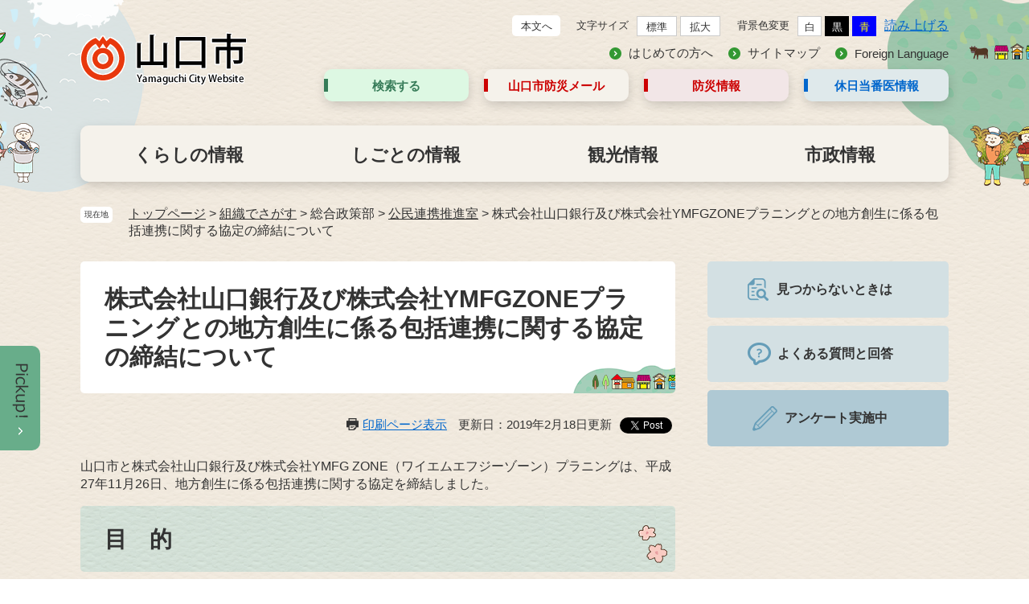

--- FILE ---
content_type: text/html
request_url: https://www.city.yamaguchi.lg.jp/soshiki/200/52866.html
body_size: 24529
content:
<?xml version="1.0" encoding="utf-8" standalone="no"?>
<!DOCTYPE html PUBLIC "-//W3C//DTD XHTML 1.0 Transitional//EN" "http://www.w3.org/TR/xhtml1/DTD/xhtml1-transitional.dtd">
<html xmlns="http://www.w3.org/1999/xhtml" xml:lang="ja">
<head>
<!-- Google tag (gtag.js) -->
<script type="text/javascript" async src="https://www.googletagmanager.com/gtag/js?id=G-7RRJWPLRG1"></script>
<script type="text/javascript">
  window.dataLayer = window.dataLayer || [];
  function gtag(){dataLayer.push(arguments);}
  gtag('js', new Date());

  gtag('config', 'G-7RRJWPLRG1');
  gtag('config', 'UA-88085566-1');
</script>
<meta http-equiv="X-UA-Compatible" content="IE=edge" />
<meta http-equiv="Content-Type" content="text/html; charset=utf-8" />
<meta http-equiv="Content-Language" content="ja" />
<meta http-equiv="Content-Style-Type" content="text/css" />
<meta http-equiv="Content-Script-Type" content="text/javascript" />
<meta name="keywords" content="" />
<meta name="description" content="" />
<meta name="viewport" content="width=device-width, initial-scale=1.0" />
<title>株式会社山口銀行及び株式会社YMFGZONEプラニングとの地方創生に係る包括連携に関する協定の締結について - 山口市ウェブサイト</title>
<style type="text/css" media="all">
@import url("/ssi/css/detail2.css");
@import url("/ssi/css/sp-detail.css") screen and (max-width: 670px);
</style>
<link rel="stylesheet" type="text/css" media="print" href="/ssi/css/print.css" />
<link rel="shortcut icon" href="/favicon.ico" type="image/vnd.microsoft.icon" />
<link rel="icon" href="/favicon.ico" type="image/vnd.microsoft.icon" />
<link rel="apple-touch-icon" href="/img//apple-touch-icon.png" />
<script type="text/javascript" src="/ssi/js/escapeurl.js"></script>
<script src="//f1-as.readspeaker.com/script/9016/ReadSpeaker.js?pids=embhl" type="text/javascript"></script>
<script type="text/javascript" src="/ssi/js/jquery.js"></script>
<script type="text/javascript" src="/ssi/js/jquery-migrate.js"></script>
<script type="text/javascript" src="/ssi/js/common.js"></script>
<script type="text/javascript">
  (function(i,s,o,g,r,a,m){i['GoogleAnalyticsObject']=r;i[r]=i[r]||function(){
  (i[r].q=i[r].q||[]).push(arguments)},i[r].l=1*new Date();a=s.createElement(o),
  m=s.getElementsByTagName(o)[0];a.async=1;a.src=g;m.parentNode.insertBefore(a,m)
  })(window,document,'script','https://www.google-analytics.com/analytics.js','ga');

  ga('create', 'UA-88085566-1', 'auto');
  ga('send', 'pageview');

</script>
</head>
<body>

<div id="fb-root"></div>
<script>(function(d, s, id) {
  var js, fjs = d.getElementsByTagName(s)[0];
  if (d.getElementById(id)) return;
  js = d.createElement(s); js.id = id;
  js.src = "//connect.facebook.net/ja_JP/sdk.js#xfbml=1&version=v2.0";
  fjs.parentNode.insertBefore(js, fjs);
}(document, 'script', 'facebook-jssdk'));</script>

<!-- レコメンドここから -->
<script type="text/javascript" src="/ssi/js/recommend.js"></script>
<iframe style="display:none;" id="oProxy" src="https://www.netcrew-analysis.jp/recommend/proxy.html" title="レコメンド情報"></iframe>
<!-- レコメンドここまで -->
<div class="detail side2">
	<!-- コンテナここから -->
	<div id="container">

		<span class="hide"><a name="pagetop" id="pagetop">ページの先頭です。</a></span>
		<span class="hide"><a href="#skip">メニューを飛ばして本文へ</a></span>

		<!-- ヘッダー全体ここから -->
		<div id="header">
			<!-- header1ここから -->
			<div id="spm_wrap">
	<button type="button" id="spm_setting"><span class="hide">操作補助</span></button>
	<button type="button" id="spm_menu"><span class="hide">メニュー</span></button>
	<button type="button" id="spm_search"><span class="hide">検索</span></button>
</div>
<div id="header2">
	<!-- ヘッダーここから -->
	<div id="he_left">
		<div id="logo"><a href="/"><img src="/img/common/header_logo.png" alt="山口市ウェブサイト" /></a></div>
	</div>
	<div id="he_right">
		<div id="he_right_a">
			<div id="header_func">
				<noscript><p>JavaScriptが無効のため、文字の大きさ・背景色を変更する機能を使用できません。</p></noscript>
				<ul>
					<li class="h_main"><a href="#main">本文へ</a></li>
					<li id="moji_size">
						<!-- 文字の大きさ変更ここから -->
						<dl>
							<dt>文字サイズ</dt><!-- 
							--><dd><a id="moji_default" href="javascript:fsc('default');" title="文字サイズを標準にする">標準</a></dd><!-- 
							--><dd><a id="moji_large" href="javascript:fsc('larger');" title="文字サイズを拡大する">拡大</a></dd>
						</dl>
						<!-- 文字の大きさ変更ここまで -->
					</li><li id="haikei_color">
						<!-- 背景の変更ここから -->
						<dl>
							<dt>背景色変更</dt><!-- 
							--><dd><a id="haikei_white" href="javascript:SetCss(1);" title="背景色を白色に変更する">白</a></dd><!-- 
							--><dd><a id="haikei_black" href="javascript:SetCss(2);" title="背景色を黒色に変更する">黒</a></dd><!-- 
							--><dd><a id="haikei_blue"  href="javascript:SetCss(3);" title="背景色を青色に変更する">青</a></dd>
						</dl>
						<!-- 背景の変更ここまで -->
					</li><li>
						<div id="readspeaker_button1" class="rs_skip rsbtn rs_preserve">
							<a rel="nofollow" class="rsbtn_play" accesskey="L" title="音声で読み上げる" href="//app-as.readspeaker.com/cgi-bin/rsent?customerid=9016&amp;lang=ja_jp&amp;readid=main&amp;url=">
							<span class="rsbtn_left rsimg rspart"><span class="rsbtn_text"><span>読み上げる</span></span></span>
							<span class="rsbtn_right rsimg rsplay rspart"></span>
							</a>
						</div>
					</li>
				</ul>
			</div>
			<div id="header_link">
				<ul>
					<li><a href="/site/userguide/">はじめての方へ</a></li>
					<li><a href="/sitemap.html">サイトマップ</a></li>
					<li><a href="/site/userguide/11129.html">Foreign Language</a></li>
				</ul>
			</div>
			<div id="header_link_box">
				<ul>
					<li class="link_box1">
						<a href="javascript:void(0)" onclick="javascript:return false;" onkeypress="javascript:return false;" id="acc_search_menu">検索する</a>
					</li>
					<li class="link_box2"><a href="/soshiki/4/2847.html">山口市防災<br/>メール</a></li>
					<li class="link_box3"><a href="https://city-yamaguchi-bousai.my.site.com/">防災情報</a><span class="external_link_text">＜外部リンク＞</span></li>
					<li class="link_box4"><a href="/soshiki/60/3080.html">休日当番医<br/>情報</a></li>
				</ul>
				<div class="header_search_box">
							<div class="search_title">
								<h2>何をお探しですか？</h2>
							</div>
							<div class="search_box">
								<div id="search_keyword">
									<!-- 検索ここから -->
									<form action="/search.html" id="cse-search-box" name="cse-search-box">
										<input type="hidden" name="cx" value="003830361502282425548:-ejxkgbig0w" /><!--
										 --><input type="hidden" name="cof" value="FORID:11" /><!--
										 --><input type="hidden" name="ie" value="UTF-8" /><!--
										 --><label for="tmp_query"><span class="hide">Googleカスタム検索</span></label><!--
										 --><input type="text" name="q" value="" id="tmp_query" /><!--
										 --><input type="submit" value="検索" id="submit" name="sa" />
									</form>
									<script type="text/javascript" src="https://www.google.com/coop/cse/brand?form=cse-search-box"></script>
									<!-- 検索ここまで -->
									<div id="cse_filetype">
										<fieldset>
											<legend><span class="hide">検索対象</span></legend>
											<span class="cse_filetypeselect"><input type="radio" name="google_filetype" id="filetype_all" checked="checked" /><label for="filetype_all">すべて</label></span>
											<span class="cse_filetypeselect"><input type="radio" name="google_filetype" id="filetype_html" /><label for="filetype_html">ページ</label></span>
											<span class="cse_filetypeselect"><input type="radio" name="google_filetype" id="filetype_pdf" /><label for="filetype_pdf">PDF</label></span>
										</fieldset>
									</div>
								</div>
								<!-- 検索ここまで -->
								<div id="search_trend_word">
									<h2><span>注目ワード</span></h2>
									<p><a href="/life/sub/4/">申請・届出・証明書一覧</a>
<a href="/soshiki/29/4885.html">戸籍証明書等の請求(個人による請求)</a>
<a href="/life/1/2/">戸籍・住民登録・パスポート・マイナンバーカード</a>
<a href="/soshiki/8/99417.html">電子申請手続一覧</a>
<a href="/site/gomisigen/">ごみの分別</a>
<a href="/soshiki/73/2006.html">山口市コミュニティバスの路線図と時刻表について</a>
<a href="/soshiki/73/2016.html">列車・バス等の時刻や運賃</a></p>
								</div>
								<!-- ライフインデックスここから -->
								<div class="search_qa">
									<a href="/life/sub/2/">よくある質問でさがす</a>
								</div>
							</div>
					</div>
			</div>
		</div>
	</div>
</div>
			<!-- header1ここまで -->
			<!-- header2ここから -->
			<div id="top_search">
	<!-- グローバルタブここから -->
	<div id="top_search_a">
		<ul>
			<li id="gnav_0"><a href="/life/1/">くらしの情報</a></li>
			<li id="gnav_1"><a href="/life/2/">しごとの情報</a></li>
			<li id="gnav_2"><a href="https://yamaguchi-city.jp/" target="_blank">観光情報</a><span class="external_link_text">＜外部リンク＞</span></li>
			<li id="gnav_3"><a href="/life/4/">市政情報</a></li>
		</ul>
	</div>
	<!-- グローバルタブここまで -->
</div>
			<!-- header3 -->
			<!-- header2ここまで -->
		</div>
		<!-- ヘッダー全体ここまで -->
		<!-- ぱんくずナビここから -->
		<div id="pankuzu_wrap">
			<!-- [[pankuzu_start]] -->
			<div class="pankuzu">
				<span class="icon_current">現在地</span>
				<span class="pankuzu_class pankuzu_class_top"><a href="/">トップページ</a></span>
				<span class="pankuzu_mark"> &gt; </span>
				<span class="pankuzu_class"><a href="/soshiki/">組織でさがす</a></span>
				<span class="pankuzu_mark"> &gt; </span>
				<span class="pankuzu_class">総合政策部</span>
				<span class="pankuzu_mark"> &gt; </span>
				<span class="pankuzu_class"><a href="/soshiki/200/">公民連携推進室</a></span>
				<span class="pankuzu_mark"> &gt; </span>
				<span class="pankuzu_class pankuzu_class_current">株式会社山口銀行及び株式会社YMFGZONEプラニングとの地方創生に係る包括連携に関する協定の締結について</span>
			</div>
			<!-- [[pankuzu_end]] -->
			<!-- [[pankuzu2_start]] --><!-- [[pankuzu2_end]] -->
			<!-- [[pankuzu_life_start]] --><!-- [[pankuzu_life_end]] -->
		</div>
		<!-- ぱんくずナビここまで -->
		
		<div id="mymainback">

			<!-- メインここから -->
			<div id="main">
				<div id="main_a">
					<hr class="hide" />
					<p class="hide"><a id="skip" name="skip">本文</a></p>
					
						<div id="main_header">
							<h1>株式会社山口銀行及び株式会社YMFGZONEプラニングとの地方創生に係る包括連携に関する協定の締結について</h1>
						</div>
						
						<div id="content_header" class="text_r">
							<span><a id="print_mode_link" href="javascript:print_mode();">印刷ページ表示</a></span>
							<span>更新日：2019年2月18日更新</span><span id="common_button_sns">
	<span id="sns_button_twitter"><a href="https://twitter.com/share" class="twitter-share-button">Tweet</a><span class="external_link_text">＜外部リンク＞</span> <script type="text/javascript">!function(d,s,id){var js,fjs=d.getElementsByTagName(s)[0],p=/^http:/.test(d.location)?'http':'https';if(!d.getElementById(id)){js=d.createElement(s);js.id=id;js.src=p+'://platform.twitter.com/widgets.js';fjs.parentNode.insertBefore(js,fjs);}}(document, 'script', 'twitter-wjs');</script></span>
	<span id="sns_button_facebook"><fb:share-button layout="button_count"></fb:share-button></span>
</span>
						</div>

						<!-- main_bodyここから -->
						<div id="main_body">

						
							
							<div class="detail_free" ><p>山口市と株式会社山口銀行及び株式会社YMFG ZONE（ワイエムエフジーゾーン）プラニングは、平成27年11月26日、地方創生に係る包括連携に関する協定を締結しました。</p>

<h2>目　的</h2>

<p>包括的な連携及び協力のもと、地方創生に係る様々な分野で協働した取組等を行うことにより、地方創生の実現に資することを目的とします。</p>

<h2>連携・協力事項</h2>

<p>(1)地域の産業振興、中小企業等の支援に関すること</p>

<p>(2)就業支援、雇用促進に関すること</p>

<p>(3)都市核づくり、企業誘致に関すること</p>

<p>(4)地域づくりに関すること</p>

<p>(5)子育て支援、学校の教育活動支援に関すること</p>

<p>(6)その他、地方創生の推進に関すること</p>

<p>&nbsp;</p>

<p><a href="/site/topics/2546.html">協定書締結の様子はこちら</a></p>

<p>&nbsp;</p>
</div>

<div id="hyouka_area_box">
<div class="system_box">
<div class="system_box_waku">

<form name="hyouka" method="post" action="https://www.city.yamaguchi.lg.jp/ques/confirm_quest.php">

<input type="hidden" name="quest_id" value="1" />
<input type="hidden" name="nOpenDoor" value="1" />
<input type="hidden" name="nInputTimes" value="0" />
<input type="hidden" name="vEndMsg" value="ありがとうございました。" />
<input type="hidden" name="dBgnDate" value="" />
<input type="hidden" name="dEndDate" value="" />
<input type="hidden" name="vLinkHref" value="" />
<input type="hidden" name="vLinkTitle" value="皆さんのご意見をお聞かせください。" />
<input type="hidden" name="nDesignPattern" value="405" />

<input type="hidden" name="ans_10" value="52866" />
<input type="hidden" name="ans_18" value="株式会社山口銀行及び株式会社YMFGZONEプラニングとの地方創生に係る包括連携に関する協定の締結について" />
<input type="hidden" name="ans_19" value="" />
<input type="hidden" name="ans_20" value="156" />
<input type="hidden" name="ans_21" value="公民連携推進室" />

<div class="hyouka_box">
	<h2 class="h2_hyouka">このページは分かりやすかったですか？</h2>

		<p>
		　市ウェブサイトをより使いやすくわかりやすいものにするために、皆さんのご意見をお聞かせください。<br />
		　なお、このページの記載内容に関するお問い合わせは、メール、電話等にて下記の問い合わせ先にお願いします。
		</p>

	<fieldset>
		<legend>お求めの情報が十分掲載されていましたか？</legend>
		<div class="hyouka_area_ans">
		<span><input name="ans_1" id="ans_1a" type="radio" value="0" /><label for="ans_1a">十分だった</label></span>
		<span><input name="ans_1" id="ans_1b" type="radio" value="1" checked="checked" /><label for="ans_1b">普通</label></span>
		<span><input name="ans_1" id="ans_1c" type="radio" value="2" /><label for="ans_1c">情報が足りない</label></span>
		</div>
	</fieldset>

	<fieldset>
		<legend>ページの構成や内容、表現は分かりやすいものでしたか？</legend>
		<div class="hyouka_area_ans">
		<span><input name="ans_8" id="ans_8a" type="radio" value="0" /><label for="ans_8a">分かりやすい</label></span>
		<span><input name="ans_8" id="ans_8b" type="radio" value="1" checked="checked" /><label for="ans_8b">普通</label></span>
		<span><input name="ans_8" id="ans_8c" type="radio" value="2" /><label for="ans_8c">分かりにくい</label></span>
		</div>
	</fieldset>

	<fieldset>
		<legend>この情報をすぐに見つけることができましたか？</legend>
		<div class="hyouka_area_ans">
			<span><input name="ans_9" id="ans_9a" type="radio" value="0" /><label for="ans_9a">すぐに見つけた</label></span>
			<span><input name="ans_9" id="ans_9b" type="radio" value="1" checked="checked" /><label for="ans_9b">普通</label></span>
			<span><input name="ans_9" id="ans_9c" type="radio" value="2" /><label for="ans_9c">時間がかかった</label></span>
		</div>
	</fieldset>
	<fieldset>
		<legend>良かった点や悪かった点を具体的にお聞かせください。</legend>
		<p>
		本フォームからのご意見・お問い合わせには返信できませんのでご了承ください。
		</p>

		<textarea name="ans_43" id="ans_text" title="みなさんの声を聞かせてください" cols="30" rows="10"></textarea>
	</fieldset>
	<div id="hyouka_text">
		<p>
		※1ブラウザでCookie（クッキー）が使用できる設定になっていない、または、ブラウザがCookie（クッキー）に対応していない場合はご利用頂けません。
		</p>
	</div>
	<div id="hyouka_area_submit"><input name="確認" type="submit" value="確認" /></div>
</div>
</form>

</div>
</div>
</div>
							
							

							<!-- section_footerここから -->
							<div id="section_footer"><div id="section_footer_title"><h2>このページに関するお問い合わせ先</h2></div>
<div id="section_footer_name"><strong><a href="/soshiki/200/">公民連携推進室</a></strong></div>
<div id="section_footer_info">
<span class="section_footer_zip">〒753-8650</span>
<span class="section_footer_address">山口市亀山町2番1号　山口市役所本庁舎（山口総合支所）4階</span><br />
<span class="section_footer_grpname">代表</span><br />
<span class="section_footer_tel">Tel：083-934-2728</span>

<p class="list_email"><a href="https://www.city.yamaguchi.lg.jp/form/detail.php?sec_sec1=156&lif_id=52866">メールでのお問い合わせはこちら</a></p>
</div></div>
							<!-- section_footerここまで -->

							<!-- [[add-template-pdf]] -->
							<!-- [[add-template-windowsmediaplayer]] -->

						</div>
						<!-- main_bodyここまで -->
				</div>
			</div>
			<!-- メインここまで -->

			<hr class="hide" />

			<!-- サイドバー2ここから -->
			<div id="sidebar2" class="cf">
				<!-- レコメンドここから -->
				<div id="recommend_tag" style="display: none;">
					<div id="sidebar_recommend">
						<div id="recommend_title"><h2><span>このページを見ている人は</span><span>こんなページも見ています</span></h2></div>
						<!-- [[recommend_tag]] -->
					</div>
				</div>
				<!-- レコメンドここまで -->
				<!-- AIレコメンドここから -->
				<div id="ai_recommend_tag" style="display: none;">
					<div id="sidebar_ai_recommend">
						<div id="ai_recommend_title"><h2><span>AI（人工知能）は</span><span>こんなページをオススメします</span></h2></div>
						<!-- [[ai_recommend_tag]] -->
					</div>
				</div>
				<!-- AIレコメンドここまで -->

				<!-- 「見つからないとき」「よくある質問」ここから -->
				<div id="common_banner_link">
<ul>
<li><a href="/site/userguide/"><span>見つからないときは</span></a></li> 
<li><a href="/life/sub/2/"><span>よくある質問と回答</span></a></li> 
<li><a href="/ques/"><span>アンケート実施中</span></a></li>
</ul>
</div>
				<!-- 「見つからないとき」「よくある質問」ここまで -->
			</div>
			<!-- サイドバー2ここまで -->

		</div><!-- 3カラム終わり -->

		<!-- フッターここから -->
		<div id="footer">
			<!-- footer0ここから -->
			<!-- footer0 -->
			<!-- footer0ここまで -->
			<!-- footer1ここから -->
			<!-- footer1 -->
			<!-- footer1ここまで -->
			<!-- author_infoここから -->
			<div id="footer_link_pagetop">
	<a href="#pagetop"><img src="/img/common/btn_pagetop.png" alt="このページのトップへ" /></a>
</div>
<!-- おすすめ情報ここから -->
<!-- おすすめ情報ここから -->
<div id="osusume_banner">
	<div id="osusume_banner_box">
		<div id="osusume_banner_ttl">
			<a href="javascript:void(0)" onclick="javascript:return false;" onkeypress="javascript:return false;" id="osusume_banner_open"><img src="/img/common/osusume_img.png" alt="pickup_open" /></a>
			<a href="javascript:void(0)" onclick="javascript:return false;" onkeypress="javascript:return false;" id="osusume_banner_sp"><img src="/img/common/osusume_img3.png" alt="pickup" /></a>
		</div>
		<div id="osusume_banner_list">
			<div id="osusume_banner_list_box">
				<ul class="banner_list">
					<li><a href="/site/movie/"><img src="/img/common/osusume_banner.png" alt="やまぐちやんねる" /></a></li>
				</ul>
			</div>
			<div class="osusume_banner_list_detail">
				<a href="javascript:void(0)" onclick="javascript:return false;" onkeypress="javascript:return false;" class="osusume_banner_close"><img src="/img/common/osusume_img2.png" alt="pickup_close" /></a>
			</div>
		</div>
	</div>
</div>
<!-- おすすめ情報ここまで -->
<!-- おすすめ情報ここまで -->
<!-- author_infoここから -->
<div id="author_info">
	<div id="author_box">
		<div id="footer_author_logo">
			<span class="f_author">山口市役所</span><br/><span class="f_number">法人番号2000020352039</span>
		</div>
		<span id="footer_author_detail_text">住所：〒753-8650　山口市亀山町2番1号<br />電話：083-922-4111（代表） <br />開庁時間：月曜～金曜日の8時30分から17時15分まで<br />（土曜・日曜日、祝日、年末年始は閉庁）</span>
		<div class="footer_link_box">
			<span class="footer_link_ichiran"><a href="/soshiki">組織別電話番号一覧</a></span>
			<span class="footer_link_access"><a href="/soshiki/16/2094.html">山口市へのアクセス</a></span>
		</div>
		<span class="footer_content"><a href="javascript:void(0)" onclick="javascript:return false;" onkeypress="javascript:return false;">各総合支所<br/>の連絡先</a></span>
		<div id ="footer_content_detail">
			<button type="button" id="footer_detail_close">とじる</button>
			<h2>各総合支所 の連絡先</h2>
			<ul>
				<li>
					<span>山口市役所本庁舎（山口総合支所）</span>
					<span>〒753-8650　山口市亀山町2番1号</span>
					<span>Tel：083-922-4111</span><span>Fax：083-934-2944</span>
				</li>
				<li>
					<span>小郡総合支所</span>
					<span>〒754-8511　山口市小郡下郷609番地1</span>
					<span>Tel：083-973-2411</span><span>Fax：083-973-4892</span>
				</li>
				<li>
					<span>秋穂総合支所</span>
					<span>〒754-1192　山口市秋穂東6570番地</span>
					<span>Tel：083-984-2121</span><span>Fax：083-984-5299</span>
				</li>
				<li>
					<span>阿知須総合支所</span>
					<span>〒754-1292　山口市阿知須2743番地</span>
					<span>Tel：0836-65-4111</span><span>Fax：0836-65-4116</span>
				</li>
				<li>
					<span>徳地総合支所</span>
					<span>〒747-0292　山口市徳地堀1561番地1</span>
					<span>Tel：0835-52-1111</span><span>Fax：0835-52-1782</span>
				</li>
				<li>
					<span>阿東総合支所</span>
					<span>〒759-1512　山口市阿東徳佐中3417番地2</span>
					<span>Tel：083-956-0111</span><span>Fax：083-956-0126</span>
				</li>
			</ul>
		</div>
	</div>
</div>
<!-- author_infoここまで -->
<div id="footer_navi">
	<ul>
		<li><a href="/site/userguide/11120.html">リンク・著作権・免責事項</a></li>
		<li><a href="/site/userguide/11123.html">個人情報保護</a></li>
		<li><a href="/site/userguide/11128.html">アクセシビリティ</a></li>
		<li><a href="/site/userguide/11137.html">RSSについて</a></li>
		<li><a href="/ques/questionnaire.php?openid=3">お問い合わせ</a></li>
		<li><a href="/soshiki/16/97197.html">バナー広告の掲載</a></li>
	</ul>
</div>
<p id="copyright"><span lang="en">Copyright &#169; Yamaguchi City. All Rights Reserved.</span></p>
			<!-- author_infoここまで -->
		</div><!-- フッターここまで -->
	</div><!-- コンテナここまで -->
</div>
<script type="text/javascript" src="https://ai-staff.net/Scripts/ext/floating-window.min.js?t=yamaguchi"></script>
</body>
</html>

--- FILE ---
content_type: text/css
request_url: https://www.city.yamaguchi.lg.jp/ssi/css/general3.css
body_size: 54
content:
@charset "utf-8";
/* sidebar1なし,sidebar2あり */

#main {
	/*margin-right: -300px;*/
}

/*#main_a {
	margin-left: 0px;
	margin-right: 300px;
	padding: 0px 30px 10px 0px;
}
#sidebar2 {
	width: 300px;
	margin-right: -300px;
}*/

--- FILE ---
content_type: text/css
request_url: https://www.city.yamaguchi.lg.jp/ssi/css/parts.css
body_size: 39853
content:
@charset "utf-8";

a img{
	border: none;
}

.note{
	font-size: 75%;
	color: #666666;
}
input[type="button"], input[type="submit"], button {
	-webkit-appearance: none;
	-moz-appearance: none;
	appearance: none;
	border-radius: 0;
	cursor: pointer;
	color: inherit;
	font-weight: normal;
	font-style: normal;
}

/* type_a */
.menu_list_a ul {
	margin:0px;
	list-style-type:none;
}

.menu_list_a ul {
	margin:0px;
	padding:0px;
}

.menu_list_a li {
	list-style-type:none;
/*	font-size:16px;*/
	margin:0px 0px 5px 0px;
	padding:10px 0px 0px 31px;
	height:31px;
}

.menu_list_a li a {
	display:block;
	width:100%;
}

.menu_list_a  a:link   {text-decoration: none; color: #FFFFFF;}
.menu_list_a  a:visited {text-decoration: none; color: #FFFFFF;}
.menu_list_a  a:hover   {text-decoration: underline; color: #FFFF00;}
.menu_list_a  a:active  {text-decoration: underline; color: #0033ff;}

.list_a_1 {background: url(/img/list_a_1.gif) no-repeat;}
.list_a_2 {background: url(/img/list_a_2.gif) no-repeat;}

/* type_b */
.menu_list_b {
	width: auto;
	margin: 0px 0px 10px 0px;
	padding: 0px 0px 0px 0px;
}
.menu_list_b ul {
	margin: 0px;
	padding: 0;
	position: relative;
}
.menu_list_b li {
	margin: 0px 0px 10px;
	list-style: none;
	padding-left: 20px;
	position: relative;
}
.menu_list_b li:before {
	content: '';
	position: absolute;
	width: 6px;
	height: 6px;
	background: #333;
	left: 0;
	top: 0.5em;
	border-radius: 100%;
}

/* type_c */
.menu_list_c {
	margin: 5px 0px 10px 6px;
	padding: 0px 0px 0px 0px;
}

#sidebar1 .menu_list_c {
	width:auto;
}
#sidebar2 .menu_list_c {
	width:auto;
	margin-top:5px;
}

.menu_list_c ul {
	margin: 5px 0px 0px 22px;
	padding: 1px;
	text-align:left;
}

.menu_list_c li {
	margin: 0px 0px 0px 0px;
	padding: 0.25em;
	list-style-type: none;
	list-style-image: url(/img/icon_migi4.gif);
	list-style-position: outside;
	border-bottom: 1px dotted #999999;
}

.menu_list_c li ul {
	margin:0px;
	padding:0px;
}

.menu_list_c li ul li {
	margin:0px;
	padding:0px 0px 0px 20px;
	list-style-position:outside;
	list-style-image:none;
	border-left: 1px solid #809DB9;
	border-bottom:none;
}

.menu_list_c .menu_list_c_end {
	border:none;
}

.menu_list_c p {
	display:block;
	background-image:url(/img/icon_migi2.gif);
	background-repeat:no-repeat;
	background-position:8px 40%;
}

.menu_list_c p a {
	margin-left:20px;
}

/* type_d */
.menu_list_d {
	width:auto;
	margin: 0px 0px 0px 0px;
	padding: 5px 0px 0px 0px;
}

.menu_list_d ul {
	display:block;
	margin: 0px 0px 0px 24px;
	padding: 0px;
}

.menu_list_d li {
	display:block;
	height:1em;
	margin: 0px 0px 0px 0px;
	padding:0px;
	list-style-type: none;
	list-style-position: outside;
}

.menu_list_d .menu_list_d_end {
	border:none;
}

.menu_list_d li a {
	display:block;
}

/* type_e */
.menu_list_e {
	width: auto;
	margin: 0px 0px 0px 6px;
	padding: 0px;
}

.menu_list_e ul {
	margin: 0px;
	padding: 0px;
}

.menu_list_e li {
	width: auto;
	margin: 5px 0px 0px 0px;
	padding:0px;
	list-style-type: none;
	border:none;
}

/* type_e2 */
.menu_list_e2 {
	width: auto;
	margin: 0px 0px 0px 6px;
	padding: 0px;
}

.menu_list_e2 ul {
	margin: 0px;
	padding: 0px;
}

.menu_list_e2 li {
	width: auto;
	margin: 5px 0px 0px 0px;
	padding:0px;
	list-style-type: none;
	border:none;
}

/* type_i */
.menu_list_i {
	margin: 0px 0px 0px 0px;
	padding: 0px 0px 0px 0px;
}

.menu_list_i ul {
	margin: 0px 0px 0px 24px;
	padding: 0px;
}

.menu_list_i li {
	margin: 0px 0px 0px 0px;
	padding:0px;
	list-style-type: none;
	list-style-image: url(/img/icon_migi3.jpg);
	list-style-position: outside;
}

#sidebar1 .menu_list_d {
	border-left:1px solid #993300;
	border-right:1px solid #993300;
	border-bottom:1px solid #993300;
}

/* 新着情報リスト等（RSSロゴ付）ここから */

.list_type_a_list {
	clear:both;
	border-top: 5px solid #afc9d4;;
	border-radius: 5px;
	margin:0px;
	padding:0px;
	background-color: #fff;
}

.list_type_a_title {
	clear:both;
	text-align:left;
	margin:0px 0px 10px 0px;
}

 .list_type_a_title, h2.list_type_a_title {
	display: block;
	margin: 0px 0px 10px;
	padding: 19px 0px 8px;
	background: none transparent;
	font-size: 3rem;
	line-height: 1.4;
	text-align: center;
	font-weight: normal;
}

.list_type_a_title p {
	float:right;
	text-align:right;
	padding:1px 10px 1px 0px;
	margin:0px;

}


.list_type_a_list p {
	margin:8px 1px 5px 20px;
}
/* 新着情報リスト等（RSSロゴ付）ここまで */

/* 新着情報リスト２（RSSロゴ付）ここから */
.list_type_a_title2 {
	clear:both;
	width:100%;
	float:left;
	text-align:left;
	background: url("/img/list_type_a_title.gif") repeat-x left top #085AA4;
	margin:0px 0px 10px 0px;
	border-bottom:#b3cce6 1px dotted;
}

.list_type_a_title2 h2 {
	color:#000000;
	float:left !important;
	text-align:left;
	background-color:transparent !important;
	border-left:none !important;
	border-bottom:none !important;
	margin:0px 0px 0px 0px !important;
	padding:10px 0px 5px 7px !important;
	background-color:transparent;
	font-size:110% !important;
}

.list_type_a_title2 p {
	float:right;
	text-align:right;
	padding:0px 10px 1px 0px;
	margin:6px 1px 0px 5px !important;

}

.list_type_a_list2 {
	width:100%;
	height: auto;
	border: 1px solid #CCCCCC;
	margin: 0px 0px 10px 0px;
	padding: 0px;
	display: block;
}
#lifesub_cat_list_wrap {
	display: -webkit-box;
	display: -ms-flexbox;
	display: flex;
	-ms-flex-wrap: wrap;
	flex-wrap: wrap;
	-webkit-box-pack: start;
	-ms-flex-pack: start;
	justify-content: flex-start;
	-webkit-box-align: stretch;
	-ms-flex-align: stretch;
	align-items: stretch;
}

.list_type_a_list2 p {
	margin:8px 1px 5px 20px;
}
/* 新着情報リスト２（RSSロゴ付）ここまで */


/* 新着情報等リスト等（RSSロゴなし）ここから */
.kanren2 .list_type_b_list {
	display: inline-block;
	vertical-align: top;
	width: calc(50% - 15px);
	margin: 0px 30px 30px 0px;
}
.kanren2 .list_type_b_list:nth-child(2n) {
	margin-right: 0;
}
#main_body .list_type_b_list h2 {
	margin-top: 0;
}
.list_type_b_list .link_box {
	-webkit-box-pack: end;
	-ms-flex-pack: end;
	justify-content: flex-end;
}

.list_type_b_list h2 {}

/* 新着情報等リスト等（RSSロゴなし）ここまで */

/* シンプルリストここから */
.list_aaa {
	clear:both;
	margin:5px 0px 0px 0px;
	padding:0px;
}

.list_aaa ul {
	text-align:left;
	margin:0px !important;
	padding:8px 0px 0px 0px !important;
	width:100%;
	height:100%;
	list-style-position:outside;
}

.list_aaa li {
	clear:both;
	margin: 0px 0px 0px 5px !important;
	padding: 0px;
	list-style-type: none;
	list-style-position: outside;
}
/* シンプルリストここまで */

/* 年月日付リストここから */
.list_ccc, .life_list2 .life_cat_detail .list_ccc  {
	clear:both;
	margin:0px;
	padding:0px;
}
.list_type_a_list .list_ccc {
	padding:0px 30px;
}

.list_ccc ul, #main #main_a .list_ccc ul {
	margin: 0px;
	padding: 0px;
	list-style: none;
}

.list_ccc li, .life_list2 .life_cat_detail .list_ccc li {
	clear:both;
	margin: 0px;
	padding: 0px 0px 12px;
	display: table;
	width: 100%;
	-webkit-box-sizing: border-box;
	box-sizing: border-box;
	border: none;
}
.list_ccc li:last-child, .life_list2 .life_cat_detail .list_ccc li:last-child {
	padding-bottom: 0;
}
.list_type_a_list .list_ccc li {
	padding: 18px 0px 16px 0px;	
	border-bottom: 2px dashed #e3d7d8;
}

.list_ccc li > span{
	display: table-cell;
	vertical-align: top;
}
.list_ccc li > span:first-child{

}
.list_ccc .span_a {
	width:11em;
}
.list_type_a_list .list_ccc .span_a {
	width: 11.5em;
}
.list_ccc .span_b {
	width:auto;
}

/* 年月日付リストここから */

.list_ccc ul li:first-child {
	padding-top: 0px;
}

.link_box{
	padding: 0px;
	display: -webkit-box;
	display: -ms-flexbox;
	display: flex;
	-ms-flex-wrap: wrap;
	flex-wrap: wrap;
	-webkit-box-pack: center;
	-ms-flex-pack: center;
	justify-content: center;
	-webkit-box-align: stretch;
	-ms-flex-align: stretch;
	align-items: stretch;
}

.list_type_a_list .link_box {
	padding: 30px 0px;
}
.link_box span{
	display: inline-block;
	margin: 0px;
	padding: 0px;
	min-width: 200px;
}
.life_list2 .life_cat_detail .link_box span, .kanren_box .link_box span  {

}
.link_box span a {
	display: block;
	margin: 0 auto;
	padding: 9px 10px 8px;
	text-align: center;
	color: #333;
	border-radius: 5px;
	text-decoration: none;
	border: 1px solid #9fc6ac;
	font-size: 1.4rem;
}
.list_type_a_list .link_box span a {
	padding: 14px 10px 13px;
	background-color: #d4e1e4;
	border-radius: 10px;
	border: none;
	box-shadow: 1px 5px 15px -2px rgb(0,0,0,0.2);
	-webkit-box-shadow: 1px 5px 15px -2px rgb(0,0,0,0.2);
}
.life_cat_detail .link_box span a,
#lifesub_cat_list_wrap .link_box span a {
	background-color: #ffffff;
	border: 1px solid #d5c8dc;
	border-radius: 0px;
	padding: 7px 12px 4px;
	font-size: 1.5rem;
}
#lifesub_cat_list_wrap .link_box span a {
	margin: 20px 0 0;
}
.link_box span.link_rss{
	margin-right: 20px;
}
.list_type_a_list .link_box span a:hover, .list_type_a_list .link_box span a:focus, .link_box span a:hover, .link_box span a:focus {
	text-decoration: underline;
}
.link_box span.link_ichiran{
	/* background: url(/img/icon_list_news.png) no-repeat left center; */
}

/* 「一覧を見る」ここから */
.text_d2 {
	clear:both;
	text-align:left;
	text-indent:1em;
	padding:10px 0px 10px 6px;
}

.text_d {
}

/* 「一覧を見る」ここまで */

.text_r {
	text-align:right;
}
.text_center{
	text-align: center;
}

/* 細々とした部品 */
.img_a {
	vertical-align:middle;
	border:none;
}

.img_b {
	vertical-align:top;
	border:none;
}
.img_b_life {
	vertical-align:top;
	border:none;
	margin:0px 0px 10px 5px;
	padding:0px;
}

.img_360 {
	margin:2px;
	border:none;
}

.img_q {
	margin:0px 0px 3px 3px;
	vertical-align:middle;
	border:none;
}

.navigation {
	margin:0px 0px 0px 0px;
	padding:0px 0px 0px 0px;
	display: -webkit-box;
	display: -ms-flexbox;
	display: flex;
	-ms-flex-wrap: wrap;
	flex-wrap: wrap;
	-webkit-box-align: stretch;
	-ms-flex-align: stretch;
	align-items: stretch;
}

.navigation ul,
.navigation_kikan ul {
	margin:0px;
	padding:0px;
	list-style: none;
}

.navigation li,
.navigation > div,
.navigation_kikan li {
	display: inline-block;
	border-right: 1px solid #333;
	margin: 0px 15px 10px 0px;
	padding: 2px 15px 0px 0px;
	line-height: 1;
}
.navigation ul li:last-child, .navigation > div:last-child,
.navigation_kikan li:last-child {
	border-right: none;
	margin-right: 0px;
	padding-right: 0px;
}

.navigation li.navi_end {
	padding:1px 0px 4px 8px;
	margin: 0px 0px 0px 0px;
	background-image: url(/img/spacer.gif);
	background-repeat: no-repeat;
}

#main_body .navigation h2 {
	margin-top: 0px;
}
.navigation p {
	margin:0px;
	padding:0px 0px 0px 15px;
}

#top_search2 .navigation {
	margin-left:-8px;
	text-align:left;
}

#footer .navigation {
	text-align:right;
}

.navigation_a {
	margin:0px 0px 0px 0px;
	padding:0px 0px 0px 0px;
}

.navigation_a ul {
	margin:0px;
}

.navigation_a li {
	display: inline;
	margin: 0px;
	padding:0px 0px 0px 8px;
	list-style-type: none;
	list-style-image:none;
}

#top_search2 .navigation {
	float:left;
}

.hr_c {
	display:block;
	margin:0px;
	padding:0px;
	clear:both;
	visibility:hidden;
}

.br_a {
	clear:both;
	margin:0px;
	padding:0px;
}

.form_margin {
	margin:0px 0px 0px 5px;
	padding:0px 0px 0px 0px;
}

.f_search {
	vertical-align:middle;
	margin:0px 0px 0px 0px;
	padding:2px 2px 2px 2px;
}

.form_a {
	margin:0px 0px 0px 4px ;
}

.form_a p {
	margin:2px 0px 0px 0px;
	padding:0px;
	text-align:right;
}

.hide {
	display: block;
	width: 0px;
	height: 0px;
	margin: 0px;
	padding: 0px;
	clip: rect(0,0,0,0);
	overflow: hidden;
}
}
.hide_text{
	text-align: left;
	text-indent: -9999em;
	overflow: hidden;
	white-space: nowrap;
}

#to_pagetop {
	margin:50px 0px 0px 0px;
	padding:0px 10px 0px 48px;
	background-image: url(/img/logo_arrow_7.gif);
	background-position:30px 0.3em;
	background-repeat: no-repeat;
}

.box_kb {
	margin:0px 0px 10px 0px;
	padding:0px;
}


.box_g {
	margin:0px;
	padding:0px;
}

#main #main_a .box_g ul, #main #main_a .box_g ol,
.box_g ul, .box_g ol {
	margin: 0px;
}
.box_g ul > br, .box_g ol > br {
	display: none;
}


/* type_k */
.menu_list_k {
	width:173px;
	margin: 5px 0px 0px 1px;
	padding: 5px 0px 5px 0px;
}

.menu_list_k ul {
	margin: 0px 0px 0px 0px;
	padding: 0px;
}

.menu_list_k li {
	width:170px;
	height:55px;
	margin: 5px auto 0px auto;
	padding:0px;
	list-style-type: none;
	border:none;
}

/* type_f */
.menu_list_f {
	width:176px;
	margin: 5px 0px 0px 6px;
	padding: 5px 0px 5px 0px;
}

.menu_list_f ul {
	margin: 0px 0px 0px 0px;
	padding: 0px;
}

.menu_list_f li {
	width:170px;
	height:55px;
	margin: 5px auto 0px auto;
	padding:0px;
	list-style-type: none;
	border:none;
}

.div_k {
	margin-bottom:5px;
	padding:0px;
}

/* 主に詳細ページの部品 */
/* 文章 */
.detail_text {
	margin:10px 0px 0px 0.5em;
}

/* カスタム登録 */
.detail_free {
	margin:10px 0px 0px 0.5em;
}

/* カスタム登録内の画像 */
#main_detail p img {
	margin:10px 0px 0px 0.5em;
}

/* 罫線 */
#main_detail hr {
	clear:both;
}



/*.file_pdf {
	margin-top: 0px;
	margin-right: 0px;
	margin-left: 56px;
	padding-right: 0px;
	padding-bottom: 8px;
	padding-left: 30px;
	background-image: url(/img/icon_p.gif);
	background-repeat: no-repeat;
}

.file_pdf2 {
	margin: 5px 0px 0px 10px;
	padding: 0px 0px 0px 25px;
	background-image: url(/img/icon_p.gif);
	background-position:0px 0.2em;
	background-repeat: no-repeat;
}

.file_excel {
	margin-top: 0px;
	margin-right: 0px;
	margin-left: 56px;
	padding-right: 0px;
	padding-bottom: 8px;
	padding-left: 30px;
	background-image: url(/img/icon_x.gif);
	background-repeat: no-repeat;
}

.file_word {
	margin-top: 0px;
	margin-right: 0px;
	margin-left: 56px;
	padding-right: 0px;
	padding-bottom: 8px;
	padding-left: 30px;
	background-image: url(/img/icon_w.gif);
	background-repeat: no-repeat;
}

.file_etc {
	margin-top: 0px;
	margin-right: 0px;
	margin-left: 56px;
	padding-right: 0px;
	padding-bottom: 8px;
	padding-left: 30px;
	background-image: url(/img/icon_s.gif);
	background-repeat: no-repeat;
}*/

/* 表 */
#main #main_a table {
	border-color: #333;
	border-collapse:collapse;
	border-style:solid;
	border-width:2px;
	margin: 0 0 20px;
	max-width: 100%;
}

#main #main_a th {
	border-collapse:collapse;
	background: #f5f2eb;
	border-style:solid;
	border-width: 1px;
	padding: 0.5em;
	font-size: 1.6rem;
}
#main #main_a td {
	border-color: #333;
	border-collapse: collapse;
	border-style: solid;
	border-width: 1px;
	padding: 0.5em;
	font-size: 1.6rem;
}

/* ページトップに戻る */
#footer_link_pagetop {
	display: block;
	width: 80px;
	height: 80px;
	position: fixed;
	right: 15px;
	z-index: 70;
	-webkit-transition: bottom 0.5s ease-in-out;
	-o-transition: bottom 0.5s ease-in-out;
	transition: bottom 0.5s ease-in-out;
}
#footer_link_pagetop.fixed {
	bottom: 10px;
}
#footer_link_pagetop a {
	display: block;
}
#footer_link_pagetop a:hover {
	opacity: 0.6;
	filter: alpha(opacity=60);
	-moz-opacity: 0.6;
}
#footer_link_pagetop img {
	width: 100%;
	height: auto;
}

/* フッタ */
#author_box {
	padding: 65px 0 40px;
	margin: 0;
	font-size: 1.5rem;
}
#footer_author_logo {
	margin-left: 175px;
}
#footer_author_logo span.f_author {
	display: inline-block;
	position: relative;
	font-size: 2.4rem;
	font-weight: bold;
	padding-left: 48px;
	background: url(/img/common/footer_logo.png) no-repeat left center;
	text-shadow: 0px 0px 2px #fff,
	0px 0px 2px #fff, 0px 0px 2px #fff,
	0px 0px 2px #fff, 0px 0px 2px #fff,
	0px 0px 2px #fff, 0px 0px 2px #fff,
	0px 0px 2px #fff, 0px 0px 2px #fff,
	0px 0px 2px #fff, 0px 0px 2px #fff,
	0px 0px 2px #fff, 0px 0px 2px #fff,
	0px 0px 2px #fff, 0px 0px 2px #fff;
}
#footer_author_logo span.f_number {
	font-size: 1.3rem;
	padding-bottom: 9px;
	display: block;
}
#author_box p {
	margin: 10px 0 0;
}
.footer_content {
	position: absolute;
	left: calc(100% - 417px);
	top: calc(100% - 138px);
}
.footer_content a {
	display: block;
	font-size: 1.5rem;
	color: #333;
	text-decoration: none;
	text-align: center;
	background: #f5f2eb;
	border-radius: 50%;
	padding: 38px 19px 36px;
	font-weight: bold;
	letter-spacing: -0.05rem;
	line-height: 1.2;
	-webkit-box-shadow: 0px 0px 10px -5px rgba(0, 0, 0, 0.6);
	box-shadow: 0px 0px 10px -5px rgba(0, 0, 0, 0.6);
}
#footer_content_detail {
	display: none;
	max-width: 670px;
	background: #f5f2eb;
	position: absolute;
	top: -30px;
	left: calc(50% - 425px);
	-webkit-box-shadow: 0px 0px 10px -5px rgba(0, 0, 0, 0.6);
	box-shadow: 0px 0px 10px -5px rgba(0, 0, 0, 0.6);
}
#footer_content_detail.open {
	display: block;
}
#footer_content_detail h2 {
	text-align: center;
	font-size: 1.5rem;
	margin: 17px 0 15px;
}
button#footer_detail_close {
	display: block;
	width: 20px;
	height: 20px;
	margin: 0 0 0 auto;
	padding: 0px;
	border: none;
	background: url(/img/common/close_icon.png) no-repeat;
	background-size: auto;
	color: #000;
	line-height: 1;
	text-align: left;
	text-indent: -9999em;
	overflow: hidden;
	cursor: pointer;
	position: absolute;
	right: 20px;
	top: 20px;
}
#footer_content_detail ul {
	margin: 0;
	padding: 0 20px;
	list-style: none;
	display: -webkit-box;
	display: -ms-flexbox;
	display: flex;
	-ms-flex-wrap: wrap;
	flex-wrap: wrap;
	-webkit-box-pack: start;
	-ms-flex-pack: start;
	justify-content: flex-start;
	-webkit-box-align: stretch;
	-ms-flex-align: stretch;
	align-items: stretch;
}
#footer_content_detail ul li {
	position: relative;
	width: 310px;
	padding-left: 30px;
	margin: 0 5px 15px 0;
	display: inline-block;
	vertical-align: middle;
	-webkit-box-sizing: border-box;
	box-sizing: border-box;
	text-align: left;
}
#footer_content_detail ul li:nth-child(2n) {
	padding-right: 0px;
}
#footer_content_detail ul li span {
	display: inline-block;
	font-size: 1.4rem;
	line-height: 1.2;
}
#footer_content_detail ul li span:nth-child(3) {
	display: block;
}
#footer_content_detail ul li:before {
	content: '';
	width: 21px;
	height: 27px;
	background: url(/img/common/pin1.png) no-repeat;
	position: absolute;
	top: 0;
	left: 0;
}
#footer_content_detail ul li:nth-child(2):before {
	background: url(/img/common/pin2.png) no-repeat;
}
#footer_content_detail ul li:nth-child(3):before {
	background: url(/img/common/pin3.png) no-repeat;
}
#footer_content_detail ul li:nth-child(4):before {
	background: url(/img/common/pin4.png) no-repeat;
}
#footer_content_detail ul li:nth-child(5):before {
	background: url(/img/common/pin5.png) no-repeat;
}
#footer_content_detail ul li:nth-child(6):before {
	background: url(/img/common/pin6.png) no-repeat;
}
#footer_navi {
	width: 1080px;
	margin: 25px auto 0;
	border-bottom: 1px solid #afc9d4;
}
#copyright {
	text-align: center;
	font-size: 1.4rem;
	padding: 27px 0;
	margin: 0;
}
.footer_link_box {
	max-width :505px;
	margin: 10px 17px 0px 0px;
	display: -webkit-box;
	display: -ms-flexbox;
	display: flex;
	-ms-flex-wrap: nowrap;
		flex-wrap: nowrap;
	-webkit-box-pack: center;
		-ms-flex-pack: center;
		justify-content: center;
	-webkit-box-align: start;
		-ms-flex-align: start;
		align-items: flex-start;
}
.footer_link_box span {
	display: inline-block;
	vertical-align: top;
	margin: 0px;
	min-width: 180px;
}
.footer_link_box span a {
	display: block;
	background: #afc9d4;
	padding: 16px 20px 13px;
	text-align: center;
	font-size: 1.5rem;
	text-decoration: none;
	line-height: 1.4;
	color: #333;
	border-radius: 10px;
	-webkit-box-shadow: 0px 0px 10px -5px rgba(0, 0, 0, 0.6);
	box-shadow: 0px 0px 10px -5px rgba(0, 0, 0, 0.6);
}
.footer_link_box span.footer_link_ichiran {
	margin: 0 10px 10px 0;
}
.footer_link_box span a:hover,
.footer_link_box span a:focus {
	text-decoration: underline;
}

.bu_contact p{
	margin: 0px;
}

.bu_detail_wrap{
	display: table;
	width: 100%;
}
.bu_detail_wrap > div{
	display: table-cell;
	width: 50%;
	vertical-align: top;
	padding-right: 10px;
}
#main_body .bu_detail_wrap > div h3{
	margin: 0px;
}


#sidebar2 .list_tel {
	margin:0px;
	padding:0px 0px 0px 2px;
}
.list_tel ul, #main #main_a .list_tel ul {
	margin:0px;
	padding:0px;
}
.list_tel li {
	margin:0px;
	padding:0px;
	list-style-type:none;
}
p.list_address{
	margin: 0px;
}
#sidebar2 p.list_address {
	margin:0px;
	padding:0px 0px 0px 2px;
}
p.list_email{
	margin: 0px;
}
#sidebar2 p.list_email {
	margin:0px;
	padding:0px 0px 0px 2px;
	background-position:20px 0.3em;
	background-repeat: no-repeat;
}
.list_fax{
	margin: 0px;
}
#sidebar2 .list_fax {
	margin:0px;
	padding:0px 0px 0px 2px;
}
#sidebar2 .link_mapimage{
	margin-top: 10px;
	padding: 0px 0px 0px 2px;
}
#sidebar2 .view{
	max-width: 300px;
	margin: 0px auto;
	padding: 15px 0 0px 0;
}
#sidebar2 .view img{
}

#soshiki_hyouji {
	margin: 30px 0px 20px;
}
#soshiki_hyouji ul {
	margin: 0px;
	padding: 0px;
	list-style: none;
	display: -webkit-box;
	display: -ms-flexbox;
	display: flex;
	-ms-flex-wrap: wrap;
	flex-wrap: wrap;
	-webkit-box-pack: center;
	-ms-flex-pack: center;
	justify-content: center;
	-webkit-box-align: start;
	-ms-flex-align: start;
}
#soshiki_hyouji ul li {
	border-right: 1px solid #333;
	line-height: 1;
	margin: 0px 15px 0px 0px;
	padding: 0px 15px 0px 0px;
}
#soshiki_hyouji ul li:last-child {
	border-right: none;
	padding: 0px;
	margin: 0px;
}
#soshiki_pr_image {
	margin: 30px 0px;
}

#soshiki_pr_image a {
}

#soshiki_pr_image img {
	height: auto;
	width: 100%;
	display: block;
}
#soshiki_freespace p {
	margin: 30px 0;
}
#kanren_info div.link_ichiran {
	margin-top: 15px;
	text-align: center;
	border: 1px solid #9fc6ac;
	border-radius: 5px;
}
#kanren_info div.link_ichiran a {
	max-width: 260px;
	margin: 0 auto;
	display: block;
	padding: 13px;
	font-size: 1.4rem;
	color: #333333;
	text-decoration: none;
}

/*中分類のメイン画像*/
#main_header_img{
	margin:15px 0px;
	padding:0px;
	background: url(/img/midashi/main_header_bg.png) no-repeat right bottom #CDE4AF;
}
#main_header_waku {
	border:2px solid #CCCCCC;
}
#back_img1 {
	width:100%;
	height:100px;
	margin:0%;
	padding:0px;
	background-image:url(/img/life/back_img1.gif);
	background-repeat:no-repeat;
	background-position:right top;
}
#back_img2 {
	width:100%;
	height:100px;
	margin:0%;
	padding:0px;
	background-image:url(/img/life/back_img2.gif);
	background-repeat:no-repeat;
	background-position:right top;
}
#back_img3 {
	width:100%;
	height:100px;
	margin:0%;
	padding:0px;
	background-image:url(/img/life/back_img3.gif);
	background-repeat:no-repeat;
	background-position:right top;
}
#back_img4 {
	width:100%;
	height:100px;
	margin:0%;
	padding:0px;
	background-image:url(/img/life/back_img4.gif);
	background-repeat:no-repeat;
	background-position:right top;
}

#back_img5 {
	width:100%;
	height:100px;
	margin:0%;
	padding:0px;
	background-image:url(/img/life/back_img5.gif);
	background-repeat:no-repeat;
	background-position:right top;
}

#h1_title {
	margin:0px;
	padding:1.5em 1em 1.5em 40px;
	background: url(/img/midashi/h1bg.png) no-repeat scroll left 15px transparent;
	font-size: 140%;
}

.floatend{
	clear:both;
	line-height:30%;
}

/* ライフインデックス（大分類用）*/
#life_index {
	width:100%;
	padding:0px;
	margin:0px;
}

#life_index ul {
	float:left;
	padding:0px 0px 10px 0px;
	margin:0px 0px 0px -20px;
}

#life_index li {
	border:medium none;
	display:block;
	float:left;
	height:66px;
	list-style-type:none;
	margin:2px 4px 2px 0px;
	padding:0;
	width:92px;
}

/* PDF,WMPリンク */
.pdf_download, .wmplayer_download{
	clear:both;
	margin-top:1em;
	margin-bottom:1em;
	display: table;
	width: 100%;
	box-sizing: border-box;
}
.pdf_download .pdf_img, .wmplayer_download .wmplayer_img{
	/*! float:left; */
	display: table-cell;
	vertical-align: middle;
}
.tenpu_txt{
	/*! float:left; */
	margin-left:1em;
	display: table-cell;
	vertical-align: middle;
	font-size: 1.2rem;
}

/* サブサイトリストページ2用ここから */
#main #main_a .list_ccc.site_list_thumb ul{
	margin: 0px;
	padding: 0px;
	list-style: none;
}
.list_ccc.site_list_thumb li{
	margin: 0px;
}
.list_pack{
	clear:both;
	display: table;
	width: 100%;
	height: auto;
	padding:10px 0px;
	margin:0px;
	border-bottom:1px solid #ccc;
	position: relative;
}

/*.list_pack:before {
	content: '';
	display: block;
	width: 8px;
	height: 8px;
	position: absolute;
	left: 0px;
	top: 50%;
	border: 4px solid #116DB0;
	border-left: none;
	border-top: none;
	-webkit-transform: rotate(-45deg) translate(0,-50%);
	transform: rotate(-45deg) translate(0,-50%);
}*/

.list_pack .article_img {
	display: table-cell;
	vertical-align: top;
	width: 200px;
}
.list_pack .span_d {
	display: block;
	height: 150px;
	overflow: hidden;
	position: relative;
	background-color: #e2e9e8;
}
.list_pack .span_d img {
	position: absolute;
	top: 50%;
	left: 50%;
	-webkit-transform: translate(-50%,-50%);
	-ms-transform: translate(-50%,-50%);
	transform: translate(-50%,-50%);
	width: auto;
	height: auto;
	max-width: 100%;
	max-height: 100%;
	-o-object-fit: contain;
	object-fit: contain;
}
.list_pack .span_e {
	padding-left: 20px;
	display: table-cell;
	vertical-align: top;
}
div.list_pack > span.span_e > span{
	display: block;
}
.list_pack .article_thumbnail_text > span{
	display: block;
}
#sidebar1 > div, #sidebar2 > div {
	margin-bottom: 10px;
}

/* サブサイトリストページ2用ここまで */


/* サブサイト小メニュー「一覧を見る」 */
.menu_list_cb .text_d a {
	color: currentColor;
	text-decoration: none;
}
.menu_list_cb .text_d a:hover,
.menu_list_cb .text_d a:focus {
	text-decoration: underline;
}

#main #main_a form#fm{}
#main #main_a form#fm table{
	width: 100%;
}
#main #main_a form#fm table th{
	width: 20%;
	white-space: nowrap;
}
#main #main_a form#fm table td input{
	width: 100%;
}
#main #main_a form#fm table td textarea{
	width: 100%;
}

.icon_blue li{
	margin: 0.5em 0px;
	padding-left: 20px;
	background: url(/img/icon_arrow_blue.png) no-repeat left 0.2em;
}


#life_list3 #main_body {
	display: table;
}
#life_list3 #main_body .life_left {
	display: table-cell;
	vertical-align: top;
}
#life_list3 #main_body .life_right {
	display: table-cell;
	vertical-align: top;
	padding-left: 30px;
	width: 300px;
}

#life3_cat_wrap, #life2_cat_wrap{
	display: -webkit-box;
	display: -ms-flexbox;
	display: flex;
	-ms-flex-wrap: wrap;
	flex-wrap: wrap;
	-webkit-box-pack: start;
	-ms-flex-pack: start;
	justify-content: flex-start;
	-webkit-box-align: stretch;
	-ms-flex-align: stretch;
	align-items: stretch;
}
#life3_cat_wrap .life_cat_detail{
	display: inline-block;
	width: calc(25% - 16px);
	margin: 0px 20px 20px 0px;
	vertical-align: top;
}
#life3_cat_wrap .life_cat_detail:nth-child(4n) {
	margin-right: 0px;
}
#life3_cat_wrap .life_cat_detail:nth-child(3n+1){
	margin-left: 0px;
}
#life3_cat_wrap .life_cat_detail h3{
	margin-top: 0px;
	margin-bottom: 15px;
	padding: 15px 20px 14px;
	border-radius: 0;
	font-size: 1.8rem;
}
#life3_cat_wrap .life_cat_detail h3 a{
	color: currentColor;
}

#main #main_a div[id^="main_header_life3_"]{
	display: block;
	width: 100%;
	height: 250px;
	margin: 0px 0px 30px;
	padding: 0px;
	position: relative;
	background-repeat: no-repeat;
	background-position: right center;
	background-color: transparent;
	background-size: cover;
}
#main #main_a #main_header_life3_1{	background-image: url(/img/life/life3_title_bg.png);} /* くらしの情報 */
#main #main_a #main_header_life3_2{	background-image: url(/img/life/life3_title_shigoto.jpg);} /* しごとの情報 */
#main #main_a #main_header_life3_4{	background-image: url(/img/life/life3_title_shisei.jpg);} /* 市政情報 */
#main #main_a #main_header_life3_9{	background-image: url(/img/life/life3_9_title.jpg);} /* 上下水道 */

#main #main_a div[id^="main_header_life3_"] h1{
	display: block;
	position: absolute;
	top: 50%;
	left: 0px;
	-webkit-transform: translate(0,-50%);
	transform: translate(0,-50%);
	background: none;
	border: none;
	margin: 0px;
	padding: 0px 30px 0px 150px;
	font-size: 3rem;
	font-weight: bold;
	line-height: 1.4;
	-webkit-box-sizing: border-box;
	box-sizing: border-box;
	width: 100%;
}

#lifestage_box #lifestage{
	background: #f8f5ef;
	padding: 16px 30px 10px;
	margin: 0px 0px 30px;
}
#lifestage_box #lifestage h2{
	margin: 0px 0px 20px;
	background: none;
	font-size: 3rem;
	text-align: center;
	font-weight: normal;
	padding: 6px 0px 3px;
	line-height: 1.4;
}
#lifestage_box #lifestage ul{
	margin: 0px;
	padding: 0px;
	list-style: none;
	display: -webkit-box;
	display: -ms-flexbox;
	display: flex;
	-ms-flex-wrap: wrap;
	flex-wrap: wrap;
	-webkit-box-pack: start;
	-ms-flex-pack: start;
	justify-content: flex-start;
	-webkit-box-align: stretch;
	-ms-flex-align: stretch;
	align-items: stretch;
}
#lifestage_box #lifestage ul li{
	display: inline-block;
	vertical-align: middle;
	max-width: 240px;
	margin: 0px 20px 20px 0px;
	width: calc(25% - 10px);
}
#lifestage_box #lifestage ul li:last-child, #lifestage_box #lifestage ul li:nth-child(4n) {
	margin-right: 0px;
}
#main #main_a #lifestage ul li a{
	display: block;
	background-repeat: no-repeat;
	background-position: 20px center;
	background-color: #d4c8db;
	color: #333;
	font-weight: bold;
	text-decoration: none;
	text-align: left;
	padding: 29px 10px 25px 80px;
	border-radius: 10px;
	line-height: 1;
	box-shadow: 1px 5px 15px -2px rgb(0 0 0 / 0.2);
	-webkit-box-shadow: 1px 5px 15px -2px rgb(0 0 0 / 0.2);
}
#main #main_a #lifestage ul li#life_event_6 a br {
	display: none;
}
#main #main_a #lifestage ul li a:hover, #main #main_a #lifestage ul a:focus{
	text-decoration: underline;
}
#main #main_a #lifestage ul li#life_event_1 a{ background-image: url(/img/lifestage/life_stage1.png);}
#main #main_a #lifestage ul li#life_event_2 a{ background-image: url(/img/lifestage/life_stage2.png);}
#main #main_a #lifestage ul li#life_event_3 a{ background-image: url(/img/lifestage/life_stage3.png);}
#main #main_a #lifestage ul li#life_event_4 a{ background-image: url(/img/lifestage/life_stage4.png);}
#main #main_a #lifestage ul li#life_event_5 a{ background-image: url(/img/lifestage/life_stage5.png);}
#main #main_a #lifestage ul li#life_event_6 a{ background-image: url(/img/lifestage/life_stage6.png);}
#main #main_a #lifestage ul li#life_event_7 a{ background-image: url(/img/lifestage/life_stage7.png);}
#main #main_a #lifestage ul li#life_event_8 a{ background-image: url(/img/lifestage/life_stage8.png);}
/*
#main #main_a #lifestage ul li#life_event_1 a:hover{ background-image: url(/img/lifestage/lifestage1_b.png);}
#main #main_a #lifestage ul li#life_event_2 a:hover{ background-image: url(/img/lifestage/lifestage2_b.png);}
#main #main_a #lifestage ul li#life_event_3 a:hover{ background-image: url(/img/lifestage/lifestage3_b.png);}
#main #main_a #lifestage ul li#life_event_4 a:hover{ background-image: url(/img/lifestage/lifestage4_b.png);}
#main #main_a #lifestage ul li#life_event_5 a:hover{ background-image: url(/img/lifestage/lifestage5_b.png);}
#main #main_a #lifestage ul li#life_event_6 a:hover{ background-image: url(/img/lifestage/lifestage6_b.png);}
#main #main_a #lifestage ul li#life_event_7 a:hover{ background-image: url(/img/lifestage/lifestage7_b.png);}
*/

/*
#lifestage_box {
	display: table;
	width: 100%;
}

#lifestage_box > div {
	display: table-cell;
	vertical-align: top;
}
*/

#main #main_a #life3_cat_wrap .life_cat_detail ul {
	margin: 0px;
	padding: 0px;
	list-style-type: none;
}

#main #main_a #life3_cat_wrap .life_cat_detail li {
	display: inline-block;
	margin: 5px 5px 14px 0px;
	padding-right: 5px;
	line-height: 1;
	vertical-align: middle;
	position: relative;
}
#main #main_a #life3_cat_wrap .life_cat_detail li:after {
	position: absolute;
	content: "/";
	color: #333;
	padding: 0px 5px;
}
#main #main_a #life3_cat_wrap .life_cat_detail li:last-child {
	border: none;
}

#life2_cat_wrap .life_cat_detail {
	display: inline-block;
	width: calc(50% - 20px);
	vertical-align: top;
	margin: 0px 40px 30px 0px
}

#life2_cat_wrap .life_cat_detail:nth-child(2n) {
	margin-right: 0px;
}

#life2_cat_wrap .life_cat_detail h2 a{
	color: currentColor;
}

.life_wrap {
	display: -webkit-box;
	display: -ms-flexbox;
	display: flex;
	-ms-flex-wrap: wrap;
	flex-wrap: wrap;
	-webkit-box-pack: start;
	-ms-flex-pack: start;
	justify-content: flex-start;
	-webkit-box-align: stretch;
	-ms-flex-align: stretch;
	align-items: stretch;
	margin: 0px 0px 30px;
}
.life_left {
	width: 740px;
	margin-right: 40px;
}
#life2_cat_wrap .life_cat_detail h2{
	background-color: #d5c8dc;
	margin: 0px 0px 25px;
	padding: 19px 30px;
	border-radius: 0;
	font-size: 1.8rem;
	background-image: none;
}
#life2_cat_wrap .life_cat_detail h2:after, #lifestage_box #lifestage h2:after {
	display: none;
}
.life_list2 .life_cat_detail div.link_box {
	margin: 20px 0px 0px;
	padding: 0px;
	-webkit-box-pack: end;
	-ms-flex-pack: end;
	justify-content: flex-end;
}
.life_list3 #mymainback, .life_list2 #mymainback {
	margin-bottom:20px;
}
.life_list1 #mymainback {
	margin-bottom:40px;
}

#sidebar2 #soshiki_info_detail_map{
	margin-top: 10px;
}
.sidebar1_box h2 {
	text-align: center;
	background: #d4c8db;
	border-radius: 5px;  
	margin-bottom: 17px;
	padding: 10px 20px 6px;
	font-size: 1.6rem;
	font-weight: bold;
}
#sidebar1 .soshiki_back {
	padding: 0px;
	width: 100%;
}
.list_type_b_list {
	margin-bottom: 30px;
}
#kanren_info div.link_ichiran a:hover {
	text-decoration: underline;
}
#common_banner_link li {
	display: block;
	color: #333;
}
/*#common_banner_link li a {
	text-decoration: none;
	color: #333;
	font-size: 1.6rem;
	font-weight: bold;
	line-height: 1.4;
	padding: 25px 5px 23px 20px;
	text-align: center;
	border-radius: 5px;
}*/
#common_banner_link li a {
	display: block;
	color: #333;
	font-size: 1.6rem;
	line-height: 1.4;
	padding: 15px 10px;
	text-align: center;
	font-weight: bold;
	text-decoration: none;
	border-radius: 5px;
}

#common_banner_link li:first-child a,
#common_banner_link li:nth-child(2n) a
{
	background: #d3e0e3
}
#common_banner_link li:last-child a
{
	background: #afc9d4
}
#common_banner_link li:first-child a span {
	background: url(/img/common/icon_mitsukaranai.png) no-repeat left center;
	display: inline-block;
	padding: 9px 20px 9px 36px;
}
#common_banner_link li:nth-child(2n) a span {
	background: url(/img/common/icon_faq.png) no-repeat left center;
	display: inline-block;
	padding: 9px 20px 9px 37px;
}
#common_banner_link li:last-child a span {
	background: url(/img/common/icon_survey.png) no-repeat left center;
	display: inline-block;
	padding: 9px 20px 9px 40px;
}
#common_banner_link li a:hover span,
#common_banner_link li a:focus span {
	text-decoration: underline;
}

/* 組織で探す Googlemap対応 */
.gglmap {
	position: relative;
	padding-bottom: 56.25%;
	padding-top: 30px;
	height: 0px;
	overflow: hidden;
}

.gglmap iframe,
.gglmap object,
.gglmap embed {
	position: absolute;
	top: 0px;
	left: 0px;
	width: 100%;
	height: 100%;
}

/* フッタ部開庁時間 */
span#footer_author_detail_text {
	display: block;
	margin-right: 575px;
	line-height: 1.4;
	text-align: center;
}


.external_link_text{
	display: none;
}
#main_body.external_link_text{
	display: inline-block;
}

/* 関連情報 */
.life_cat_list {
	display: -webkit-box;
	display: -ms-flexbox;
	display: flex;
	-ms-flex-wrap: wrap;
	flex-wrap: wrap;
	-webkit-box-align: stretch;
	-ms-flex-align: stretch;
	align-items: stretch;
}
.life_cat_list > div {
	width: 530px;
	margin: 20px 20px 0px 0px;
}
.life_cat_list > div:nth-child(1), .life_cat_list > div:nth-child(2) {
	margin-top: 0;
}
.life_cat_list > div:nth-child(2n) {
	margin-right: 0;
}
#main_body .life_cat_list h4 {
	margin: 0;
}
.gsc-results .gsc-cursor-box .gsc-cursor-page {
	display: inline-block;
	padding: 10px 15px;
	border: 1px solid #ccc;
}
.gsc-results .gsc-cursor-box .gsc-cursor-current-page{
	background: #ddd;
}
/* おすすめ */
#osusume_banner {
	position: fixed;
	left: 0px;
	bottom: 160px;
	z-index: 90;
}
#osusume_banner_box {
	width: auto;
	display: table;
}
#osusume_banner_ttl {
	display: table-cell;
	vertical-align: top;
}
#osusume_banner_list {
	display: table-cell;
	vertical-align: top;
	max-width: calc(100% - 21.5rem);
}
#osusume_banner_open {
	display: block;
	background: #68ad8a;
	width: 50px;
	border-radius: 0 10px 10px 0;
	text-align: center;
	padding: 22px 0 19px;
}
#osusume_banner_list_box {
	display: none;
	-webkit-box-sizing: border-box;
	-moz-box-sizing: border-box;
	box-sizing: border-box;
	position: relative;
}
.open #osusume_banner_list_box {
	display: block;
}
.open #osusume_banner_open {
	display: none;
}
#osusume_banner_sp {
	display: none;
}
.open .osusume_banner_close {
	display: block;
}
.osusume_banner_close {
	display: none;
}
ul.banner_list {
	margin: 0px;
	padding: 15px 25px 15px 15px;
	list-style: none;
	letter-spacing: -1em;
	background: #68ad8a;
}
ul.banner_list li {
	letter-spacing: normal;
	display: inline-block;
	margin: 0px 20px 0px 0px;
}
ul.banner_list li:last-child {
	margin-right: 0;
}
ul.banner_list li a {
	display: block;
}
.osusume_banner_close {
	position: absolute;
	right: -40px;
	top: 50%;
	-webkit-transform: translateY(-50%);
	-ms-transform: translateY(-50%);
	transform: translateY(-50%);
	background: #68ad8a;
	width: 50px;
	border-radius: 0 10px 10px 0;
	text-align: center;
	padding: 21px 0 20px;
}
/* おすすめ */

/* バナー広告 */
#banner_footer1 ul.banner_c {
	margin: 0px;
	list-style: none;
	display: -webkit-box;
	display: -ms-flexbox;
	display: flex;
	-ms-flex-wrap: wrap;
	flex-wrap: wrap;
	-webkit-box-pack: start;
	-ms-flex-pack: start;
	justify-content: flex-start;
	-webkit-box-align: center;
	-ms-flex-align: center;
	align-items: center;
}
.banner_c li img {
	width: 100%;
	height: auto;
	display: block;
}

/* 課室ページ */
.soshiki_kakuka .list_type_a_list {
	margin-bottom: 30px;
}

/* 公開後修正対応 20230419 */
#pankuzu_wrap a {
	color: inherit;
}
.pankuzu > a + span.pankuzu_class_current::before {
	content: '>';
	margin-right: 0.5em;
}
/* 公開後修正対応 20230419 ここまで */

/* 地図でさがす対応 */
iframe.shisetsu_detail_gmap_iframe {
	display: block;
	width: 100%;
	height: 400px;
}
/* 地図でさがす対応ここまで */